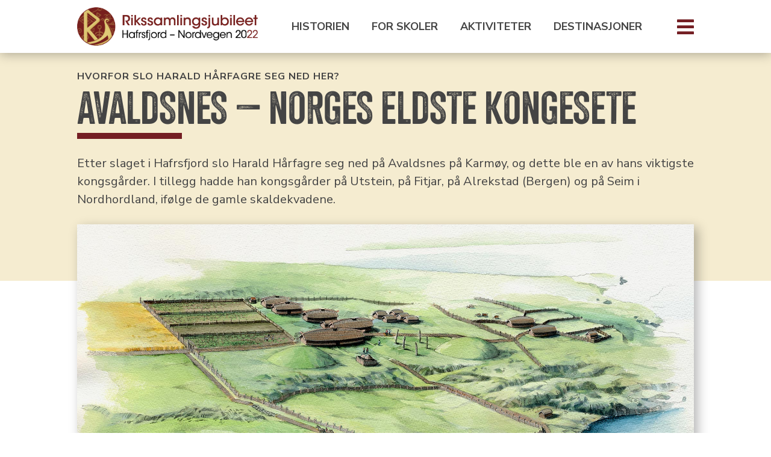

--- FILE ---
content_type: text/css
request_url: https://rikssamlingsjubileet.no/wp-content/themes/Divi-child/webfonts/Chairdrobe_Grunge/Chairdrobe_Grunge.css?ver=4.27.4
body_size: 242
content:
/**
 * @license
 * MyFonts Webfont Build ID 4097420, 2021-06-03T02:07:39-0400
 * 
 * The fonts listed in this notice are subject to the End User License
 * Agreement(s) entered into by the website owner. All other parties are 
 * explicitly restricted from using the Licensed Webfonts(s).
 * 
 * You may obtain a valid license at the URLs below.
 * 
 * Webfont: ChairdrobeGrunge-Regular by WRKSTT Graphicstudio
 * URL: https://www.myfonts.com/fonts/wrkstt-graphicstudio/chairdrobe/grunge-regular/
 * 
 * Webfont: ChairdrobeGrunge-Bold by WRKSTT Graphicstudio
 * URL: https://www.myfonts.com/fonts/wrkstt-graphicstudio/chairdrobe/grunge-bold/
 * 
 * 
 * 
 * © 2021 MyFonts Inc
*/


/* @import must be at top of file, otherwise CSS will not work */
@import url("//hello.myfonts.net/count/3e858c");
  
@font-face {
  font-family: "ChairdrobeGrunge-Regular";
  src: url('webFonts/ChairdrobeGrungeRegular/font.woff2') format('woff2'), url('webFonts/ChairdrobeGrungeRegular/font.woff') format('woff');
}
@font-face {
  font-family: "ChairdrobeGrunge-Bold";
  src: url('webFonts/ChairdrobeGrungeBold/font.woff2') format('woff2'), url('webFonts/ChairdrobeGrungeBold/font.woff') format('woff');
}



--- FILE ---
content_type: text/css
request_url: https://rikssamlingsjubileet.no/wp-content/themes/Divi-child/webfonts/Chairdrobe_Grunge_Italic/Chairdrobe_Grunge_Italic.css?ver=4.27.4
body_size: 271
content:
/**
 * @license
 * MyFonts Webfont Build ID 4097424, 2021-06-03T02:09:45-0400
 * 
 * The fonts listed in this notice are subject to the End User License
 * Agreement(s) entered into by the website owner. All other parties are 
 * explicitly restricted from using the Licensed Webfonts(s).
 * 
 * You may obtain a valid license at the URLs below.
 * 
 * Webfont: ChairdrobeGrunge-RegularItalic by WRKSTT Graphicstudio
 * URL: https://www.myfonts.com/fonts/wrkstt-graphicstudio/chairdrobe/grunge-regular-italic/
 * 
 * Webfont: ChairdrobeGrunge-BoldItalic by WRKSTT Graphicstudio
 * URL: https://www.myfonts.com/fonts/wrkstt-graphicstudio/chairdrobe/grunge-bold-italic/
 * 
 * 
 * 
 * © 2021 MyFonts Inc
*/


/* @import must be at top of file, otherwise CSS will not work */
@import url("//hello.myfonts.net/count/3e8590");
  
@font-face {
  font-family: "ChairdrobeGrunge-RegularItalic";
  src: url('webFonts/ChairdrobeGrungeRegularItalic/font.woff2') format('woff2'), url('webFonts/ChairdrobeGrungeRegularItalic/font.woff') format('woff');
}
@font-face {
  font-family: "ChairdrobeGrunge-BoldItalic";
  src: url('webFonts/ChairdrobeGrungeBoldItalic/font.woff2') format('woff2'), url('webFonts/ChairdrobeGrungeBoldItalic/font.woff') format('woff');
}



--- FILE ---
content_type: text/css
request_url: https://rikssamlingsjubileet.no/wp-content/themes/Divi-child/style.css?ver=4.27.4
body_size: 5728
content:
/*
 Theme Name:   Divi Child
 Theme URI:    http://example.com/divi-child/
 Description:  Divi Child Theme
 Author:       Hilmar I. Loeland
 Author URI:   https://opal-digital.no
 Template:     Divi
 Version: 	   1.0.21
 Tags:         responsive-layout, accessibility-ready
 Text Domain:  divi-child
*/


/*****/

html {
	width: 100%;
    height: 100%;
	/*font-size: 62.5%;*/
}
body {
	font-family: "Nunito Sans", "Roboto", 'Helvetica Neue', Helvetica, Verdana, Arial, sans-serif; 
	font-style: normal;
	font-weight: 400;
	font-size: 100%;
	line-height:1.4;
	color: #444444;
	/*-moz-osx-font-smoothing: auto;
	-webkit-font-smoothing: subpixel-antialiased;*/
}

a.et_pb_button {
	text-decoration: none !important;
}

span.stikktittel {
	font-family: "Nunito Sans", Helvetica, Verdana, Arial, sans-serif;
    font-style: normal;
    font-weight: 700;
	color: #444444;
	margin-bottom: 0;
    position: relative;
	line-height:1;
	letter-spacing: 1px;
	padding-bottom: 10px;
	text-transform: uppercase;
	display: block;
}

h2.mellomtittel {
	line-height:1.4;
	font-weight: 900;
	font-family: "Nunito Sans", Helvetica, Verdana, Arial, sans-serif;
    font-style: normal;
	color: #444444;
	margin-bottom: 0;
    position: relative;
	padding-bottom: 0px;
	text-transform: none !important;

}



.od-top-section, .od-blurb-container {
	background-color: #f5ecd0;
}

.sp-lcpro-id-226756 img {
	width: 100%;
	max-width: 168px !important;
}
/*body, body.et_cover_background*/
#et-main-area, .od-top-section {
background-size: auto !important;
background-position: calc(50% - 890px) calc(0% - 0px);
/*background-position: top left !important;*/
background-repeat: repeat-y !important;
background-blend-mode: multiply !important;
background-image: url(https://rikssamlingsjubileet.no/wp-content/uploads/the-pattern-vector-true.png);
  
}

.od-blurb-container {
background-size: auto !important;
background-position: calc(50% - 890px) calc(0% - 0px);
/*background-position: top left !important;*/
background-repeat: repeat-y !important;
background-blend-mode: multiply !important;
background-image: url(https://rikssamlingsjubileet.no/wp-content/uploads/the-pattern-vector-true.png);
  
}

.od-blurb-container.front {
	background-color: #741e23;
background-size: auto !important;
background-position: calc(50% - 890px) calc(0% - 0px);
/*background-position: top left !important;*/
background-repeat: repeat-y !important;
background-blend-mode: multiply !important;
background-image: url(https://rikssamlingsjubileet.no/wp-content/uploads/the-pattern-vector-true.png);
  
}
.od-blurb-container.front h3, .od-blurb-container.front h2 {
	font-size: 2.5rem !important;
	/*{O}*/
	
}

h1 {
	font-family: "ChairdrobeGrunge-Bold", Helvetica, Verdana, Arial, sans-serif;
	font-style: normal;
	font-weight: normal;
	color: #444444;
	text-transform: uppercase;
	padding-bottom: 10px;
	position: relative;
	margin-bottom: 10px;
  -moz-font-feature-settings:    "kern" 1; 
  -ms-font-feature-settings:     "kern" 1; 
  -o-font-feature-settings:      "kern" 1; 
  -webkit-font-feature-settings: "kern" 1; 
  font-feature-settings:         "kern" 1;
  font-kerning: normal;
}
h1.article {
   	padding-bottom: 20px;
	margin-bottom: 26px;
}
h1.article:after {
    border-bottom: 10px solid #741e23;
    bottom: 0;
    content: "";
    height: 10px;
    left: 0px;
    position: absolute;
    width: 17%;
	min-width: 90px;
}
h2 {
	font-family: "ChairdrobeGrunge-Bold", Helvetica, Verdana, Arial, sans-serif;
	font-style: normal;
	font-weight: normal;
	color: #444444;
	text-transform: uppercase;
	padding-bottom: 10px;
	position: relative;
	margin-bottom: 10px;
  -moz-font-feature-settings:    "kern" 1; 
  -ms-font-feature-settings:     "kern" 1; 
  -o-font-feature-settings:      "kern" 1; 
  -webkit-font-feature-settings: "kern" 1; 
  font-feature-settings:         "kern" 1;
  font-kerning: normal;
}
h2.article {
   	padding-bottom: 20px;
	margin-bottom: 26px;
}
h2.article:after {
    border-bottom: 9px solid #741e23;
    bottom: 0;
    content: "";
    height: 10px;
    left: 0px;
    position: absolute;
    width: 17%;
	min-width: 90px;
}
h3 {
    font-family: "ChairdrobeGrunge-Bold", Helvetica, Verdana, Arial, sans-serif;
	font-style: normal;
	font-weight: normal;
	color: #444444;
	text-transform: uppercase;
	padding-bottom: 20px;
	position: relative;
	margin-bottom: 0px;
  -moz-font-feature-settings:    "kern" 1; 
  -ms-font-feature-settings:     "kern" 1; 
  -o-font-feature-settings:      "kern" 1; 
  -webkit-font-feature-settings: "kern" 1; 
  font-feature-settings:         "kern" 1;
  font-kerning: normal;
}
h3.article {
   	padding-bottom: 20px;
	margin-bottom: 16px;
	line-height: 0.9;
}
h3.article:after {
    border-bottom: 8px solid #741e23;
    bottom: 0;
    content: "";
    height: 6px;
    left: 0px;
    position: absolute;
    width: 17%;
	min-width: 90px;
}


h4 {
	font-family: "Nunito Sans", Helvetica, Verdana, Arial, sans-serif;
    font-style: normal;
    font-weight: 900;
	color: #444444;
	margin-bottom: 0;
    position: relative;
	line-height:1.5;
	padding-bottom: 0px;
}
h4.mellomtittel {
	line-height:1.4;
	font-weight: 900;
}

h5 {
	font-family: "Nunito Sans", Helvetica, Verdana, Arial, sans-serif;
    font-style: normal;
    font-weight: 900;
	color: #444444;
	margin-bottom: 0;
    position: relative;
	line-height:1.5;
	padding-bottom: 0px;
}
h6 {
	font-family: "Nunito Sans", Helvetica, Verdana, Arial, sans-serif;
    font-style: normal;
    font-weight: 700;
	color: #444444;
	margin-bottom: 0;
    position: relative;
	line-height:1.5;
	padding-bottom: 0px;
}
h6.stikk {
	font-style: normal;
	font-weight: 700;
	line-height: 1;
	letter-spacing: 1px;
	color: #444444;
	padding-bottom: 0px;
	text-transform: uppercase;
}
p {
	line-height:1.5;
}
p.intro {
	line-height:1.5;
}
p.sitat {
	line-height:1.5;
	font-style: italic;
	padding-bottom: 30px !important;
}
p.billedtekst {
	font-style: italic;
}
p.sitat:after {
    border-bottom: 9px solid #741e23;
    bottom: 0;
    content: "";
    height: 10px;
    left: 4px;
    position: absolute;
    width: 17%;
	min-width: 90px;

}
p.ingress {
	line-height:1.4;
	font-weight: 900;
}
h4.mellomtittel {
	line-height:1.4;
	font-weight: 900;
}
ul li {
	
}

.make-uppercase, .uppercase {
	text-transform: uppercase;
}
.fa-light {
  font-family: 'Font Awesome 5 Pro';
  font-style: normal;
  font-weight: 300;
}
.fa-normal {
  font-family: 'Font Awesome 5 Pro';
  font-style: normal;
  font-weight: 400;
}
.fa-light {
  font-family: 'Font Awesome 5 Pro';
  font-style: normal;
  font-weight: 300;
}
.fa-light {
  font-family: 'Font Awesome 5 Pro';
  font-style: normal;
  font-weight: 300;
}

.pre-text {
	font-size: 0.85rem !important;
    font-style: normal;
    font-weight: 700;
    line-height: 1;
    letter-spacing: 0px;
    color: #444444;
	padding-top: 6px;
    padding-bottom: 6px;
	text-align: center;
    text-transform: uppercase;
	background-color: #F5ECD0 !important;
	border-bottom: 1px solid #ffffff;
}


/***** HIDING CLASSES *****/
.no-pad, .no-phone {
}

.no-desktop {
	display:none !important;
}


/********************* BREAKS AND VISIBILITY *******************/

.desktop-br {
    clear: both;
    content: " ";
    display: block;
    font-size: 0;
    height: 0;
    visibility: hidden;
}
.tablet-br {
    content: " ";
    display: none;
	font-size: 0;
    height: 0;
    visibility: hidden;
}
.mobile-br {
    content: " ";
    display: none;
	font-size: 0;
    height: 0;
    visibility: hidden;
}
@media only screen and (max-width: 768px) {

.desktop-br {
 	display: none;
}
.tablet-br {
 	display: block;
}	
.mobile-br {
 	display: none;
}
}
@media only screen and (max-width: 480px) {

.desktop-br {
 	display: none;
}
.tablet-br {
 	display: none;
}	
.mobile-br {
 	display: block;
}
}
/***************/


/*** LOGO SLIDERS ****/
/*#sp-logo-carousel-pro60c83da8a6492*/

.od-sponsors .sp-lcp-item-border, .od-kommuner .sp-lcp-item-border  {
    -webkit-box-shadow: 0 2px 18px 0 rgba(0,0,0,0.3) !important;
    -moz-box-shadow: 0 2px 18px 0 rgba(0,0,0,0.3) !important;
    box-shadow: 0 2px 18px 0 rgba(0,0,0,0.3) !important;
    margin-top: 6px;
    margin-bottom: 6px;
}
  .od-sponsors .slick-track,  .od-kommuner .slick-track, .od-sponsors .sp-logo-carousel-pro-area {
    padding-top: 20px;
    padding-bottom: 20px;
  } 

.od-kommuner.od-mobile .slick-track, .od-sponsors.od-mobile .slick-track, .od-sponsors.od-mobile .sp-logo-carousel-pro-area {
    padding-top: 0px;
    padding-bottom: 0px;
  } 

.od-kommuner.od-mobile .slick-list, .od-sponsors.od-mobile .slick-list {
	padding-left: 20px;
	padding-right: 20px;
  } 

  .od-sponsors .bx-wrapper {
    max-width: 100% !important;
  }



.sp-lcpro-id-226854 {
	
}
.sp-lcpro-id-226756, .sp-lcpro-id-226928 {
	background-color: #F5ECD0 !important;
/*	width: 40% !important;
	max-width: 280px;*/
}

.sp-lcpro-id-226854 .sp-logo-carousel-pro-area {
	background-color: #F5ECD0 !important;
}
.sp-lcpro-id-226854, .sp-lcpro-id-226928 {
    margin-left: 15px;
    margin-right: -160px;
    width: 280px;
    float: right;
}
.sp-lcpro-id-226756 {
    margin-left: -160px;
    margin-right: 20px;
    width: 280px;
    float: left;
}
.sp-lcpro-id-226854 .sp-lcp-item-border, .sp-lcpro-id-226756 .sp-lcp-item-border, .sp-lcpro-id-226928 .sp-lcp-item-border  {
    -webkit-box-shadow: 0 2px 18px 0 rgba(0,0,0,0.3) !important;
    -moz-box-shadow: 0 2px 18px 0 rgba(0,0,0,0.3) !important;
    box-shadow: 0 2px 18px 0 rgba(0,0,0,0.3) !important;
    margin-top: 6px;
    margin-bottom: 6px;
}

.sp-lcpro-id-226854 .slick-slide, .sp-lcpro-id-226756 .slick-slide, .sp-lcpro-id-226928 .slick-slide {
	width: 100% !important;
	padding: 0 16px;
}


/************************/

.main-img.et_pb_image, .sub-img.et_pb_image, .bs.et_pb_image {
	margin-bottom: 10px !important;
}
.sub-img .et_pb_image_wrap, .main-img .et_pb_image_wrap, .bs .et_pb_image_wrap {
	    box-shadow: 6px 6px 18px 0px rgba(0,0,0,0.3);
}
.activity-container .et_pb_column {
	padding: 0px; /*30*/
	border-radius: 3px;
	border: 1px solid #dddddd;
	background-color: #ffffff;
	box-shadow: 6px 6px 18px 0px rgba(0,0,0,0.3);
}
.activity-container .et_pb_column .et_pb_module.et_pb_image, .activity-container .et_pb_column .et_pb_module.et_pb_image img {
	border-radius: 3px 3px 0px 0px;
}
.activity-container .et_pb_column .et_pb_module.et_pb_text {
	padding: 0px 40px 10px 40px;
	margin-bottom: 2.85% !important;
}
.activity-container .et_pb_column .et_pb_button_module_wrapper {
	padding: 0px 40px 40px 40px;
}

.flex-container {
	    display: flex;
    flex-direction: column;
    justify-content: center;

}
.logo .et_pb_image_wrap {
	padding: 20px;
	background-color: #ffffff;
}
.logo.et_pb_image {
	float: right;
	margin-top: -300px;
	margin-right: -260px;
	max-width: 424px;
	padding: 30px;
	
}

/**** blurbs *****/

/*
et_pb_blurb_content
	content: "\f00c";
	font-family: 'FontAwesome';
	color: #52B89E;*/


.od-blurb-container.front .et_pb_blurb .et_pb_blurb_content {
	height: 100%;
	padding-bottom: 50px;
	background-color: #ffffff;
	border-radius: 3px;
	box-shadow: 0px 0px 0px 0px rgba(0,0,0,0.3);
	
}
.od-blurb-container.front .et_pb_blurb .et_pb_blurb_content:after {
	content: "\0024";
	font-family: ETmodules !important;
	font-size: 40px;
	line-height: 1.1em;
	opacity: 1;
	position: absolute;
	text-transform: none;
	font-style: normal;
	font-weight: 400;
	text-shadow: none;
	right: 0;
	bottom: 0;
	
	color: #666666;
	height: 40px;
	width: 70px;
	
	padding-bottom: 0px;
	background-color: #F5ECD0 !important;
	border-radius: 0px 0px 3px 0px;
	
	
}

.od-blurb-container.front .et_pb_blurb:hover .et_pb_blurb_content:after {
	background-color: #d8c479 !important;
	color: #000000 !important;
	
	
}

.et_pb_blurb_content {
	max-width: 1000px !important;
}

.od-blurb-container.front .et_pb_blurb {
	height: 100%;
}
.od-blurb-container.front .et_pb_blurb .od-blurb-arrow {
}

.od-blurb-container .et_pb_blurb .et_pb_blurb_content {
	padding-bottom: 24px;
	background-color: #ffffff;
	border-radius: 3px;
	box-shadow: 6px 6px 18px 0px rgba(0,0,0,0.3);
	
}
.od-blurb-container .et_pb_blurb .et_pb_main_blurb_image {
    display: inline-block;
    margin-bottom: 10px;
    line-height: 0;
    max-width: 100%;
}

.od-blurb-container.front  .et_pb_column {
	padding-bottom: 0px;
	background-color: #ffffff;
	border-radius: 3px;
	box-shadow: 6px 6px 18px 0px rgba(0,0,0,0.3);
	
}


.od-blurb-container .et_pb_blurb .et_pb_blurb_container {
	padding-left: 20px;
	padding-right: 20px;
}
.od-blurb-container .et_pb_blurb .et_pb_blurb_description p {
	font-family: 'Nunito Sans', Helvetica, Arial, Lucida, sans-serif;
    line-height: 1.2em;
}
h4.et_pb_module_header {
	line-height: 1.2;
	padding-bottom: 8px;
}
/****************** HEADER AND MENU **************/

.od-header #left-col {
    width: auto;
	max-width: 300px;
}
.od-header #middle-col {
    width: auto;
}
.od-header #right-col {
    width: auto;
}
.od-header .et_pb_row.od-flex-row {
    display: flex;
    justify-content: space-between;
}
.od-header .et_pb_row_0_tb_header:before {
    content: '';
   /* background-image: url(https://brave.opal-digital.no/wp-content/uploads/highlight-logo.png);*/
    position: absolute;
    left: -90px;
    top: -30px;
    height:80px;
	width: 341px;
}

/*#menu-new-main-eng.et-menu li.lang-item*/
#menu-top-menu.et-menu li.lang-item, #menu-top-menu-en.et-menu li.lang-item {
	padding-top: 6px;
}
#menu-top-menu.et-menu li.lang-item img, #menu-top-menu-en.et-menu li.lang-item img {
	max-height: 18px;
}
#menu-top-menu.et-menu a, #menu-top-menu-en.et-menu a {
	font-weight: 700;
	color: #444444;
	text-transform: uppercase;
}
#menu-top-menu.et-menu a:hover, #menu-top-menu-en.et-menu a:hover {
	color: #444444;
}
#menu-top-menu.et-menu li, #menu-top-menu-en.et-menu li{
	border-right: 1px solid rgba(255,255,255,0.3);
	padding-top: 8px;
	padding-left: 18px;
	padding-right: 18px;
	margin-top: 0px;
}
.od-main-menu #menu-top-menu.et-menu li:first-child, .od-main-menu #menu-top-menu-en.et-menu li:first-child {
	padding-left: 0px;
}
.od-main-menu #menu-top-menu.et-menu li:last-child, .od-main-menu #menu-top-menu-en.et-menu li:last-child {
	padding-right: 0px;
}
#menu-top-menu.et-menu li:last-child, #menu-top-menu-en.et-menu li:last-child{
	border-right: 0px solid #ffffff;
}
/*.et_pb_fullwidth_header .et_pb_fullwidth_header_container.center .header-content {
    max-width: 1280px;
}*/
.od-lang {
	float: left;
	margin-right: 20px;
}
.od-lang ul {
	padding: 0 !important;
}
.od-lang ul li {
	padding-top: 2px;
	margin-bottom: 0 !important;
}
.od-lang .lang-item {
    list-style: none;
}
.od-lang ul li a {
	line-height: 1;
	font-weight: 700;
	color: #444444;
}
.od-lang li.lang-item img {
	max-height: 18px;
}
.od-burger-menu  {
	height: 30px;
	width: 30px;
	float: right;
}
.od-burger {
	float: right;
	line-height: 1;
}
.od-burger:before {
	color: #741e23;
    position: relative;
    top: 0;
    left: 0;
    font-size: 32px;
    content: "\f0c9";
    cursor: pointer;
    text-shadow: 0 0;
    font-variant: normal;
    -webkit-font-smoothing: antialiased;
    -moz-osx-font-smoothing: grayscale;
    line-height: 1;
    text-transform: none;
    speak: none;
}
.od-mega-menu a {
	color: #ffffff;
}
.od-mega-menu {
	color: #ffffff;
	top: -30px;
	position: fixed;
	padding-top: 97px;
	width: 100%;
	z-index: 998;
	opacity: 0;
	height: 0;
	overflow: hidden;
	
	-webkit-transition: opacity 0.5s ease-in-out,
		height 0.3s ease-in-out, top 0.3s ease-in-out;
    -moz-transition: opacity 0.5s ease-in-out,
		height 0.3s ease-in-out, top 0.3s ease-in-out;
    -o-transition: opacity 0.5s ease-in-out,
		height 0.3s ease-in-out, top 0.3s ease-in-out;
    transition: opacity 0.5s ease-in-out,
		height 0.3s ease-in-out, top 0.3s ease-in-out;	
}
.od-mega-menu.open {
	top: 0;
  	opacity: 1;
	/*height: 50vh;*/
	height: auto;
}

/*menues*/	
.od-tablet .et_pb_column_1_3 {
    width: 33%;
}
.od-mobile .et_pb_column {
 /*   width: 50% !important;*/
}

.et-menu li {
	font-size: 18px;
}




@media only screen and (max-width: 1024px) {

	
}

@media only screen and (min-width: 980px) {

	
}

@media only screen and (max-width: 768px) {
.no-pad {
	display: none !important;

}
.no-desktop {
	display:block !important;
}
.et_pb_section.et_pb_section_0.od-top-section {
	padding-top: 6% !important;
}	
.sp-lcpro-id-226854, .sp-lcpro-id-226928 {
    margin-left: 15px;
    margin-right: 0px;
    width: 280px;
    float: right;
}
.sp-lcpro-id-226756 {
    margin-left: 15px;
    margin-right: 0px;
    width: 280px;
    float: right;
}	
}

@media only screen and (max-width: 480px) {
.no-phone {
	display: none !important;
}	
.od-header #middle-col.et_pb_column {
    width: 0px !important;
}
.od-header #right-col.et_pb_column {
    width: auto !important;
}
.od-header #left-col {
    width: auto;
	max-width: 225px;
}
.activity-container .et_pb_column .et_pb_module.et_pb_text {
	padding: 0px 20px 5px 20px;
	margin-bottom: 2.85% !important;
}
.activity-container .et_pb_column .et_pb_button_module_wrapper {
	padding: 0px 20px 20px 20px;
}	
.activity-container .et_pb_column .et_pb_module.et_pb_image {
	margin-bottom: 10px !important;
}
.sp-lcpro-id-226854, .sp-lcpro-id-226928 {
    margin-left: 0px;
    margin-right: 0px;
    width: 280px;
		margin-bottom: 10px;
    float: none;
}
.sp-lcpro-id-226756 {
    margin-left: 0px;
    margin-right: 0px;
	margin-bottom: 10px;
    width: 280px;
    float: none;
}		
	
	
}



/************** FONT SIZE    *****************/

h6.stikk, span.stikktittel {
	font-size: 1.0rem !important;
}
p.sitat {
	font-size:1.5rem;
}
p.ingress {
	font-size:1.25rem;
}

h2.mellomtittel, h4.mellomtittel {
	font-size:1.25rem !important;
}

p.billedtekst {
	font-size: 1.0rem;
}

/*Standard font size*/
p, ul li {font-size: 1.125rem;}
p.intro {font-size: 1.375rem;}
p.sub1 {font-size: 1.5rem;}
p.sub2 {font-size: 1.75rem;}


/*min-width: 1400px*/
@media only screen and (min-width:87.5rem){
p.sub2 {font-size: calc(1.75rem + 0.25 * ((100vw - 87.5rem) / 12.5));}
}

/*min-width: 1371.428571px*/
@media only screen and (min-width:85.71428571rem){
p.sub1 {font-size: calc(1.5rem + 0.25 * ((100vw - 85.71428571rem) / 14.28571429));}
}

/*min-width: 1466.666667px*/
@media only screen and (min-width:91.66666667rem){
p.intro {font-size: calc(1.375rem + 0.125 * ((100vw - 91.66666667rem) / 8.333333333));}
}

/*min-width: 1600px*/
@media only screen and (min-width:100rem){
p, ul li {font-size: calc(1.125rem + 0 * ((100vw - 100rem) / 0));}
}

/*min-width: 1601px*/
@media only screen and (min-width:100.0625rem){
p, ul li {font-size: 1.125rem;}
p.intro {font-size: 1.5rem;}
p.sub1 {font-size: 1.75rem;}
p.sub2 {font-size: 2rem;}
}


/*Standard font size*/
.et_pb_column_1_3 h1, .et_pb_column_2_5 h1, .et_pb_column_1_4 h1, .et_pb_column_1_5 h1, .et_pb_column_1_6 h1, h1 {font-size: 2.4rem;}
.et_pb_column_1_3 h2, .et_pb_column_2_5 h2, .et_pb_column_1_4 h2, .et_pb_column_1_5 h2, .et_pb_column_1_6 h2, h2, h1.smaller-title {font-size: 2.133333333rem;}
.et_pb_column_1_3 h3, .et_pb_column_2_5 h3, .et_pb_column_1_4 h3, .et_pb_column_1_5 h3, .et_pb_column_1_6 h3, h3, h2.smaller-title {font-size: 1.896296296rem;}
.et_pb_column_1_3 h4, .et_pb_column_2_5 h4, .et_pb_column_1_4 h4, .et_pb_column_1_5 h4, .et_pb_column_1_6 h4, h4, h3.smaller-title {font-size: 1.685596708rem;}
.et_pb_column_1_3 h5, .et_pb_column_2_5 h5, .et_pb_column_1_4 h5, .et_pb_column_1_5 h5, .et_pb_column_1_6 h5, h5, h4.smaller-title {font-size: 1.498308185rem;}
.et_pb_column_1_3 h6, .et_pb_column_2_5 h6, .et_pb_column_1_4 h6, .et_pb_column_1_5 h6, .et_pb_column_1_6 h6, h6, h5.smaller-title {font-size: 1.331829498rem;}
/*Plus font size – step +10%*/
h1.plus5 {font-size: 3.6rem;}
h1.plus4 {font-size: 3.36rem;}
h1.plus3 {font-size: 3.12rem;}
h1.plus2 {font-size: 2.88rem;}
h1.plus1 {font-size: 2.64rem;}
/*Minus font size – step -5%*/
h1.minus1 {font-size: 2.28rem;}
h1.minus2 {font-size: 2.16rem;}
h1.minus3 {font-size: 2.04rem;}
h1.minus4 {font-size: 1.92rem;}
h1.minus5 {font-size: 1.8rem;}
/*Plus font size – step +10%*/
h2.plus5 {font-size: 3.2rem;}
h2.plus4 {font-size: 2.986666667rem;}
h2.plus3 {font-size: 2.773333333rem;}
h2.plus2 {font-size: 2.56rem;}
h2.plus1 {font-size: 2.346666667rem;}
/*Minus font size – step -5%*/
h2.minus1 {font-size: 2.026666667rem;}
h2.minus2 {font-size: 1.92rem;}
h2.minus3 {font-size: 1.813333333rem;}
h2.minus4 {font-size: 1.706666667rem;}
h2.minus5 {font-size: 1.6rem;}



/*min-width: 320px*/
@media only screen and (min-width:20rem){
p.intro {font-size: 1.125rem;}

/*Fallback font size*/
.et_pb_column_1_3 h1, .et_pb_column_2_5 h1, .et_pb_column_1_4 h1, .et_pb_column_1_5 h1, .et_pb_column_1_6 h1, h1 {font-size: 2.4rem;}
.et_pb_column_1_3 h2, .et_pb_column_2_5 h2, .et_pb_column_1_4 h2, .et_pb_column_1_5 h2, .et_pb_column_1_6 h2, h2 {font-size: 2.133333333rem;}
.et_pb_column_1_3 h3, .et_pb_column_2_5 h3, .et_pb_column_1_4 h3, .et_pb_column_1_5 h3, .et_pb_column_1_6 h3, h3, h2.smaller-title {font-size: 1.896296296rem;}
.et_pb_column_1_3 h4, .et_pb_column_2_5 h4, .et_pb_column_1_4 h4, .et_pb_column_1_5 h4, .et_pb_column_1_6 h4, h4, h3.smaller-title {font-size: 1.685596708rem;}
.et_pb_column_1_3 h5, .et_pb_column_2_5 h5, .et_pb_column_1_4 h5, .et_pb_column_1_5 h5, .et_pb_column_1_6 h5, h5, h4.smaller-title {font-size: 1.498308185rem;}
.et_pb_column_1_3 h6, .et_pb_column_2_5 h6, .et_pb_column_1_4 h6, .et_pb_column_1_5 h6, .et_pb_column_1_6 h6, h6, h5.smaller-title {font-size: 1.331829498rem;}
/*Standard font size*/
.et_pb_column_1_3 h1, .et_pb_column_2_5 h1, .et_pb_column_1_4 h1, .et_pb_column_1_5 h1, .et_pb_column_1_6 h1, h1  {font-size: calc(2.4rem + 1.2 * ((100vw - 20rem) / 10));}
.et_pb_column_1_3 h2, .et_pb_column_2_5 h2, .et_pb_column_1_4 h2, .et_pb_column_1_5 h2, .et_pb_column_1_6 h2, h2, h1.smaller-title {font-size: calc(2.133333333rem + 1.066666667 * ((100vw - 20rem) / 10));}
.et_pb_column_1_3 h3, .et_pb_column_2_5 h3, .et_pb_column_1_4 h3, .et_pb_column_1_5 h3, .et_pb_column_1_6 h3, h3, h2.smaller-title {font-size: calc(1.896296296rem + 0.948148148 * ((100vw - 20rem) / 10));}
.et_pb_column_1_3 h4, .et_pb_column_2_5 h4, .et_pb_column_1_4 h4, .et_pb_column_1_5 h4, .et_pb_column_1_6 h4, h4, h3.smaller-title {font-size: calc(1.685596708rem + 0.842798354 * ((100vw - 20rem) / 10));}
.et_pb_column_1_3 h5, .et_pb_column_2_5 h5, .et_pb_column_1_4 h5, .et_pb_column_1_5 h5, .et_pb_column_1_6 h5, h5, h4.smaller-title {font-size: calc(1.498308185rem + 0.749154092 * ((100vw - 20rem) / 10));}
.et_pb_column_1_3 h6, .et_pb_column_2_5 h6, .et_pb_column_1_4 h6, .et_pb_column_1_5 h6, .et_pb_column_1_6 h6, h6, h5.smaller-title {font-size: calc(1.331829498rem + 0.665914749 * ((100vw - 20rem) / 10));}
/*Plus font size – step +10%*/
h1.plus5 {font-size: calc(3.6rem + 1.8 * ((100vw - 20rem) / 10));}
h1.plus4 {font-size: calc(3.36rem + 1.68 * ((100vw - 20rem) / 10));}
h1.plus3 {font-size: calc(3.12rem + 1.56 * ((100vw - 20rem) / 10));}
h1.plus2 {font-size: calc(2.88rem + 1.44 * ((100vw - 20rem) / 10));}
h1.plus1 {font-size: calc(2.64rem + 1.32 * ((100vw - 20rem) / 10));}
/*Minus font size – step -5%*/
h1.minus1 {font-size: calc(2.28rem + 1.14 * ((100vw - 20rem) / 10));}
h1.minus2 {font-size: calc(2.16rem + 1.08 * ((100vw - 20rem) / 10));}
h1.minus3 {font-size: calc(2.04rem + 1.02 * ((100vw - 20rem) / 10));}
h1.minus4 {font-size: calc(1.92rem + 0.96 * ((100vw - 20rem) / 10));}
h1.minus5 {font-size: calc(1.8rem + 0.9 * ((100vw - 20rem) / 10));}
/*Plus font size – step +10%*/
h2.plus5 {font-size: calc(3.2rem + 1.6 * ((100vw - 20rem) / 10));}
h2.plus4 {font-size: calc(2.986666667rem + 1.493333333 * ((100vw - 20rem) / 10));}
h2.plus3 {font-size: calc(2.773333333rem + 1.386666667 * ((100vw - 20rem) / 10));}
h2.plus2 {font-size: calc(2.56rem + 1.28 * ((100vw - 20rem) / 10));}
h2.plus1 {font-size: calc(2.346666667rem + 1.173333333 * ((100vw - 20rem) / 10));}
/*Minus font size – step -5%*/
h2.minus1 {font-size: calc(2.026666667rem + 1.013333333 * ((100vw - 20rem) / 10));}
h2.minus2 {font-size: calc(1.92rem + 0.96 * ((100vw - 20rem) / 10));}
h2.minus3 {font-size: calc(1.813333333rem + 0.906666667 * ((100vw - 20rem) / 10));}
h2.minus4 {font-size: calc(1.706666667rem + 0.853333333 * ((100vw - 20rem) / 10));}
h2.minus5 {font-size: calc(1.6rem + 0.8 * ((100vw - 20rem) / 10));}
}



/*min-width: 481px*/
@media only screen and (min-width:30.0625rem){
p.intro {font-size: 1.25rem;}	
	
/*Fallback font size*/
.et_pb_column_1_3 h1, .et_pb_column_2_5 h1, .et_pb_column_1_4 h1, .et_pb_column_1_5 h1, .et_pb_column_1_6 h1, h1 {font-size: 1.984125rem;}
.et_pb_column_1_3 h2, .et_pb_column_2_5 h2, .et_pb_column_1_4 h2, .et_pb_column_1_5 h2, .et_pb_column_1_6 h2, h2, h1.smaller-title {font-size: 1.763666667rem;}
.et_pb_column_1_3 h3, .et_pb_column_2_5 h3, .et_pb_column_1_4 h3, .et_pb_column_1_5 h3, .et_pb_column_1_6 h3, h3, h2.smaller-title {font-size: 1.567703704rem;}
.et_pb_column_1_3 h4, .et_pb_column_2_5 h4, .et_pb_column_1_4 h4, .et_pb_column_1_5 h4, .et_pb_column_1_6 h4, h4, h3.smaller-title {font-size: 1.393514403rem;}
.et_pb_column_1_3 h5, .et_pb_column_2_5 h5, .et_pb_column_1_4 h5, .et_pb_column_1_5 h5, .et_pb_column_1_6 h5, h5, h4.smaller-title {font-size: 1.23867947rem;}
.et_pb_column_1_3 h6, .et_pb_column_2_5 h6, .et_pb_column_1_4 h6, .et_pb_column_1_5 h6, .et_pb_column_1_6 h6, h6, h5.smaller-title {font-size: 1.101048417rem;}
/*Standard font size*/
.et_pb_column_1_3 h1, .et_pb_column_2_5 h1, .et_pb_column_1_4 h1, .et_pb_column_1_5 h1, .et_pb_column_1_6 h1, h1  {font-size: calc(1.984125rem + 1.183875 * ((100vw - 30.0625rem) / 17.9375));}
.et_pb_column_1_3 h2, .et_pb_column_2_5 h2, .et_pb_column_1_4 h2, .et_pb_column_1_5 h2, .et_pb_column_1_6 h2, h2, h1.smaller-title {font-size: calc(1.763666667rem + 1.052333333 * ((100vw - 30.0625rem) / 17.9375));}
.et_pb_column_1_3 h3, .et_pb_column_2_5 h3, .et_pb_column_1_4 h3, .et_pb_column_1_5 h3, .et_pb_column_1_6 h3, h3, h2.smaller-title {font-size: calc(1.567703704rem + 0.935407407 * ((100vw - 30.0625rem) / 17.9375));}
.et_pb_column_1_3 h4, .et_pb_column_2_5 h4, .et_pb_column_1_4 h4, .et_pb_column_1_5 h4, .et_pb_column_1_6 h4, h4, h3.smaller-title {font-size: calc(1.393514403rem + 0.831473251 * ((100vw - 30.0625rem) / 17.9375));}
.et_pb_column_1_3 h5, .et_pb_column_2_5 h5, .et_pb_column_1_4 h5, .et_pb_column_1_5 h5, .et_pb_column_1_6 h5, h5, h4.smaller-title {font-size: calc(1.23867947rem + 0.739087334 * ((100vw - 30.0625rem) / 17.9375));}
.et_pb_column_1_3 h6, .et_pb_column_2_5 h6, .et_pb_column_1_4 h6, .et_pb_column_1_5 h6, .et_pb_column_1_6 h6, h6, h5.smaller-title {font-size: calc(1.101048417rem + 0.656966519 * ((100vw - 30.0625rem) / 17.9375));}
/*Plus font size – step +10%*/
h1.plus5 {font-size: calc(2.9761875rem + 1.7758125 * ((100vw - 30.0625rem) / 17.9375));}
h1.plus4 {font-size: calc(2.777775rem + 1.657425 * ((100vw - 30.0625rem) / 17.9375));}
h1.plus3 {font-size: calc(2.5793625rem + 1.5390375 * ((100vw - 30.0625rem) / 17.9375));}
h1.plus2 {font-size: calc(2.38095rem + 1.42065 * ((100vw - 30.0625rem) / 17.9375));}
h1.plus1 {font-size: calc(2.1825375rem + 1.3022625 * ((100vw - 30.0625rem) / 17.9375));}
/*Minus font size – step -5%*/
h1.minus1 {font-size: calc(1.88491875rem + 1.12468125 * ((100vw - 30.0625rem) / 17.9375));}
h1.minus2 {font-size: calc(1.7857125rem + 1.0654875 * ((100vw - 30.0625rem) / 17.9375));}
h1.minus3 {font-size: calc(1.68650625rem + 1.00629375 * ((100vw - 30.0625rem) / 17.9375));}
h1.minus4 {font-size: calc(1.5873rem + 0.9471 * ((100vw - 30.0625rem) / 17.9375));}
h1.minus5 {font-size: calc(1.48809375rem + 0.88790625 * ((100vw - 30.0625rem) / 17.9375));}
/*Plus font size – step +10%*/
h2.plus5 {font-size: calc(2.6455rem + 1.5785 * ((100vw - 30.0625rem) / 17.9375));}
h2.plus4 {font-size: calc(2.469133333rem + 1.473266667 * ((100vw - 30.0625rem) / 17.9375));}
h2.plus3 {font-size: calc(2.292766667rem + 1.368033333 * ((100vw - 30.0625rem) / 17.9375));}
h2.plus2 {font-size: calc(2.1164rem + 1.2628 * ((100vw - 30.0625rem) / 17.9375));}
h2.plus1 {font-size: calc(1.940033333rem + 1.157566667 * ((100vw - 30.0625rem) / 17.9375));}
/*Minus font size – step -5%*/
h2.minus1 {font-size: calc(1.675483333rem + 0.999716667 * ((100vw - 30.0625rem) / 17.9375));}
h2.minus2 {font-size: calc(1.5873rem + 0.9471 * ((100vw - 30.0625rem) / 17.9375));}
h2.minus3 {font-size: calc(1.499116667rem + 0.894483333 * ((100vw - 30.0625rem) / 17.9375));}
h2.minus4 {font-size: calc(1.410933333rem + 0.841866667 * ((100vw - 30.0625rem) / 17.9375));}
h2.minus5 {font-size: calc(1.32275rem + 0.78925 * ((100vw - 30.0625rem) / 17.9375));}
}



/*min-width: 769px*/
@media only screen and (min-width:48.0625rem){
/*Fallback font size*/
.et_pb_column_1_3 h1, .et_pb_column_2_5 h1, .et_pb_column_1_4 h1, .et_pb_column_1_5 h1, .et_pb_column_1_6 h1, h1 {font-size: 3.172125rem;}
.et_pb_column_1_3 h2, .et_pb_column_2_5 h2, .et_pb_column_1_4 h2, .et_pb_column_1_5 h2, .et_pb_column_1_6 h2, h2, h1.smaller-title {font-size: 2.6434375rem;}
.et_pb_column_1_3 h3, .et_pb_column_2_5 h3, .et_pb_column_1_4 h3, .et_pb_column_1_5 h3, .et_pb_column_1_6 h3, h3, h2.smaller-title {font-size: 2.202864583rem;}
.et_pb_column_1_3 h4, .et_pb_column_2_5 h4, .et_pb_column_1_4 h4, .et_pb_column_1_5 h4, .et_pb_column_1_6 h4, h4, h3.smaller-title {font-size: 1.835720486rem;}
.et_pb_column_1_3 h5, .et_pb_column_2_5 h5, .et_pb_column_1_4 h5, .et_pb_column_1_5 h5, .et_pb_column_1_6 h5, h5, h4.smaller-title {font-size: 1.529767072rem;}
.et_pb_column_1_3 h6, .et_pb_column_2_5 h6, .et_pb_column_1_4 h6, .et_pb_column_1_5 h6, .et_pb_column_1_6 h6, h6, h5.smaller-title {font-size: 1.274805893rem;}
/*Standard font size*/
.et_pb_column_1_3 h1, .et_pb_column_2_5 h1, .et_pb_column_1_4 h1, .et_pb_column_1_5 h1, .et_pb_column_1_6 h1, h1  {font-size: calc(3.172125rem + 1.051875 * ((100vw - 48.0625rem) / 15.9375));}
.et_pb_column_1_3 h2, .et_pb_column_2_5 h2, .et_pb_column_1_4 h2, .et_pb_column_1_5 h2, .et_pb_column_1_6 h2, h2, h1.smaller-title {font-size: calc(2.6434375rem + 0.8765625 * ((100vw - 48.0625rem) / 15.9375));}
.et_pb_column_1_3 h3, .et_pb_column_2_5 h3, .et_pb_column_1_4 h3, .et_pb_column_1_5 h3, .et_pb_column_1_6 h3, h3, h2.smaller-title {font-size: calc(2.202864583rem + 0.73046875 * ((100vw - 48.0625rem) / 15.9375));}
.et_pb_column_1_3 h4, .et_pb_column_2_5 h4, .et_pb_column_1_4 h4, .et_pb_column_1_5 h4, .et_pb_column_1_6 h4, h4, h3.smaller-title {font-size: calc(1.835720486rem + 0.608723958 * ((100vw - 48.0625rem) / 15.9375));}
.et_pb_column_1_3 h5, .et_pb_column_2_5 h5, .et_pb_column_1_4 h5, .et_pb_column_1_5 h5, .et_pb_column_1_6 h5, h5, h4.smaller-title {font-size: calc(1.529767072rem + 0.507269965 * ((100vw - 48.0625rem) / 15.9375));}
.et_pb_column_1_3 h6, .et_pb_column_2_5 h6, .et_pb_column_1_4 h6, .et_pb_column_1_5 h6, .et_pb_column_1_6 h6, h6, h5.smaller-title {font-size: calc(1.274805893rem + 0.422724971 * ((100vw - 48.0625rem) / 15.9375));}
/*Plus font size – step +10%*/
h1.plus5 {font-size: calc(4.7581875rem + 1.5778125 * ((100vw - 48.0625rem) / 15.9375));}
h1.plus4 {font-size: calc(4.440975rem + 1.472625 * ((100vw - 48.0625rem) / 15.9375));}
h1.plus3 {font-size: calc(4.1237625rem + 1.3674375 * ((100vw - 48.0625rem) / 15.9375));}
h1.plus2 {font-size: calc(3.80655rem + 1.26225 * ((100vw - 48.0625rem) / 15.9375));}
h1.plus1 {font-size: calc(3.4893375rem + 1.1570625 * ((100vw - 48.0625rem) / 15.9375));}
/*Minus font size – step -5%*/
h1.minus1 {font-size: calc(3.01351875rem + 0.99928125 * ((100vw - 48.0625rem) / 15.9375));}
h1.minus2 {font-size: calc(2.8549125rem + 0.9466875 * ((100vw - 48.0625rem) / 15.9375));}
h1.minus3 {font-size: calc(2.69630625rem + 0.89409375 * ((100vw - 48.0625rem) / 15.9375));}
h1.minus4 {font-size: calc(2.5377rem + 0.8415 * ((100vw - 48.0625rem) / 15.9375));}
h1.minus5 {font-size: calc(2.37909375rem + 0.78890625 * ((100vw - 48.0625rem) / 15.9375));}
/*Plus font size – step +10%*/
h2.plus5 {font-size: calc(3.96515625rem + 1.31484375 * ((100vw - 48.0625rem) / 15.9375));}
h2.plus4 {font-size: calc(3.7008125rem + 1.2271875 * ((100vw - 48.0625rem) / 15.9375));}
h2.plus3 {font-size: calc(3.43646875rem + 1.13953125 * ((100vw - 48.0625rem) / 15.9375));}
h2.plus2 {font-size: calc(3.172125rem + 1.051875 * ((100vw - 48.0625rem) / 15.9375));}
h2.plus1 {font-size: calc(2.90778125rem + 0.96421875 * ((100vw - 48.0625rem) / 15.9375));}
/*Minus font size – step -5%*/
h2.minus1 {font-size: calc(2.511265625rem + 0.832734375 * ((100vw - 48.0625rem) / 15.9375));}
h2.minus2 {font-size: calc(2.37909375rem + 0.78890625 * ((100vw - 48.0625rem) / 15.9375));}
h2.minus3 {font-size: calc(2.246921875rem + 0.745078125 * ((100vw - 48.0625rem) / 15.9375));}
h2.minus4 {font-size: calc(2.11475rem + 0.70125 * ((100vw - 48.0625rem) / 15.9375));}
h2.minus5 {font-size: calc(1.982578125rem + 0.657421875 * ((100vw - 48.0625rem) / 15.9375));}
}



/*min-width: 1025px*/
@media only screen and (min-width:64.0625rem){
/*Fallback font size*/
.et_pb_column_1_3 h1, .et_pb_column_2_5 h1, .et_pb_column_1_4 h1, .et_pb_column_1_5 h1, .et_pb_column_1_6 h1, h1 {font-size: 3.84375rem;}
.et_pb_column_1_3 h2, .et_pb_column_2_5 h2, .et_pb_column_1_4 h2, .et_pb_column_1_5 h2, .et_pb_column_1_6 h2, h2, h1.smaller-title {font-size: 3.075rem;}
.et_pb_column_1_3 h3, .et_pb_column_2_5 h3, .et_pb_column_1_4 h3, .et_pb_column_1_5 h3, .et_pb_column_1_6 h3, h3, h2.smaller-title {font-size: 2.46rem;}
.et_pb_column_1_3 h4, .et_pb_column_2_5 h4, .et_pb_column_1_4 h4, .et_pb_column_1_5 h4, .et_pb_column_1_6 h4, h4, h3.smaller-title {font-size: 1.968rem;}
.et_pb_column_1_3 h5, .et_pb_column_2_5 h5, .et_pb_column_1_4 h5, .et_pb_column_1_5 h5, .et_pb_column_1_6 h5, h5, h4.smaller-title {font-size: 1.5744rem;}
.et_pb_column_1_3 h6, .et_pb_column_2_5 h6, .et_pb_column_1_4 h6, .et_pb_column_1_5 h6, .et_pb_column_1_6 h6, h6, h5.smaller-title {font-size: 1.25952rem;}
/*Standard font size*/
.et_pb_column_1_3 h1, .et_pb_column_2_5 h1, .et_pb_column_1_4 h1, .et_pb_column_1_5 h1, .et_pb_column_1_6 h1, h1 {font-size: calc(3.84375rem + 2.15625 * ((100vw - 64.0625rem) / 35.9375));}
.et_pb_column_1_3 h2, .et_pb_column_2_5 h2, .et_pb_column_1_4 h2, .et_pb_column_1_5 h2, .et_pb_column_1_6 h2, h2, h1.smaller-title {font-size: calc(3.075rem + 1.725 * ((100vw - 64.0625rem) / 35.9375));}
.et_pb_column_1_3 h3, .et_pb_column_2_5 h3, .et_pb_column_1_4 h3, .et_pb_column_1_5 h3, .et_pb_column_1_6 h3, h3, h2.smaller-title {font-size: calc(2.46rem + 1.38 * ((100vw - 64.0625rem) / 35.9375));}
.et_pb_column_1_3 h4, .et_pb_column_2_5 h4, .et_pb_column_1_4 h4, .et_pb_column_1_5 h4, .et_pb_column_1_6 h4, h4, h3.smaller-title {font-size: calc(1.968rem + 1.104 * ((100vw - 64.0625rem) / 35.9375));}
.et_pb_column_1_3 h5, .et_pb_column_2_5 h5, .et_pb_column_1_4 h5, .et_pb_column_1_5 h5, .et_pb_column_1_6 h5, h5, h4.smaller-title {font-size: calc(1.5744rem + 0.8832 * ((100vw - 64.0625rem) / 35.9375));}
.et_pb_column_1_3 h6, .et_pb_column_2_5 h6, .et_pb_column_1_4 h6, .et_pb_column_1_5 h6, .et_pb_column_1_6 h6, h6, h5.smaller-title {font-size: calc(1.25952rem + 0.70656 * ((100vw - 64.0625rem) / 35.9375));}
/*Plus font size – step +10%*/
h1.plus5 {font-size: calc(5.765625rem + 3.234375 * ((100vw - 64.0625rem) / 35.9375));}
h1.plus4 {font-size: calc(5.38125rem + 3.01875 * ((100vw - 64.0625rem) / 35.9375));}
h1.plus3 {font-size: calc(4.996875rem + 2.803125 * ((100vw - 64.0625rem) / 35.9375));}
h1.plus2 {font-size: calc(4.6125rem + 2.5875 * ((100vw - 64.0625rem) / 35.9375));}
h1.plus1 {font-size: calc(4.228125rem + 2.371875 * ((100vw - 64.0625rem) / 35.9375));}
/*Minus font size – step -5%*/
h1.minus1 {font-size: calc(3.6515625rem + 2.0484375 * ((100vw - 64.0625rem) / 35.9375));}
h1.minus2 {font-size: calc(3.459375rem + 1.940625 * ((100vw - 64.0625rem) / 35.9375));}
h1.minus3 {font-size: calc(3.2671875rem + 1.8328125 * ((100vw - 64.0625rem) / 35.9375));}
h1.minus4 {font-size: calc(3.075rem + 1.725 * ((100vw - 64.0625rem) / 35.9375));}
h1.minus5 {font-size: calc(2.8828125rem + 1.6171875 * ((100vw - 64.0625rem) / 35.9375));}
/*Plus font size – step +10%*/
h2.plus5 {font-size: calc(4.6125rem + 2.5875 * ((100vw - 64.0625rem) / 35.9375));}
h2.plus4 {font-size: calc(4.305rem + 2.415 * ((100vw - 64.0625rem) / 35.9375));}
h2.plus3 {font-size: calc(3.9975rem + 2.2425 * ((100vw - 64.0625rem) / 35.9375));}
h2.plus2 {font-size: calc(3.69rem + 2.07 * ((100vw - 64.0625rem) / 35.9375));}
h2.plus1 {font-size: calc(3.3825rem + 1.8975 * ((100vw - 64.0625rem) / 35.9375));}
/*Minus font size – step -5%*/
h2.minus1 {font-size: calc(2.92125rem + 1.63875 * ((100vw - 64.0625rem) / 35.9375));}
h2.minus2 {font-size: calc(2.7675rem + 1.5525 * ((100vw - 64.0625rem) / 35.9375));}
h2.minus3 {font-size: calc(2.61375rem + 1.46625 * ((100vw - 64.0625rem) / 35.9375));}
h2.minus4 {font-size: calc(2.46rem + 1.38 * ((100vw - 64.0625rem) / 35.9375));}
h2.minus5 {font-size: calc(2.30625rem + 1.29375 * ((100vw - 64.0625rem) / 35.9375));}
}



/*min-width: 1601px*/
@media only screen and (min-width:100.0625rem){

/*Standard font size*/
.et_pb_column_1_3 h1, .et_pb_column_2_5 h1, .et_pb_column_1_4 h1, .et_pb_column_1_5 h1, .et_pb_column_1_6 h1, h1 {font-size: 6rem;}
.et_pb_column_1_3 h2, .et_pb_column_2_5 h2, .et_pb_column_1_4 h2, .et_pb_column_1_5 h2, .et_pb_column_1_6 h2, h2, h1.smaller-title {font-size: 4.8rem;}
.et_pb_column_1_3 h3, .et_pb_column_2_5 h3, .et_pb_column_1_4 h3, .et_pb_column_1_5 h3, .et_pb_column_1_6 h3, h3, h2.smaller-title {font-size: 3.84rem;}
.et_pb_column_1_3 h4, .et_pb_column_2_5 h4, .et_pb_column_1_4 h4, .et_pb_column_1_5 h4, .et_pb_column_1_6 h4, h4, h3.smaller-title {font-size: 3.072rem;}
.et_pb_column_1_3 h5, .et_pb_column_2_5 h5, .et_pb_column_1_4 h5, .et_pb_column_1_5 h5, .et_pb_column_1_6 h5, h5, h4.smaller-title {font-size: 2.4576rem;}
.et_pb_column_1_3 h6, .et_pb_column_2_5 h6, .et_pb_column_1_4 h6, .et_pb_column_1_5 h6, .et_pb_column_1_6 h6, h6, h5.smaller-title {font-size: 1.96608rem;}
/*Plus font size – step +10%*/
h1.plus5 {font-size: 9rem;}
h1.plus4 {font-size: 8.4rem;}
h1.plus3 {font-size: 7.8rem;}
h1.plus2 {font-size: 7.2rem;}
h1.plus1 {font-size: 6.6rem;}
/*Minus font size – step -5%*/
h1.minus1 {font-size: 5.7rem;}
h1.minus2 {font-size: 5.4rem;}
h1.minus3 {font-size: 5.1rem;}
h1.minus4 {font-size: 4.8rem;}
h1.minus5 {font-size: 4.5rem;}
/*Plus font size – step +10%*/
h2.plus5 {font-size: 7.2rem;}
h2.plus4 {font-size: 6.72rem;}
h2.plus3 {font-size: 6.24rem;}
h2.plus2 {font-size: 5.76rem;}
h2.plus1 {font-size: 5.28rem;}
/*Minus font size – step -5%*/
h2.minus1 {font-size: 4.56rem;}
h2.minus2 {font-size: 4.32rem;}
h2.minus3 {font-size: 4.08rem;}
h2.minus4 {font-size: 3.84rem;}
h2.minus5 {font-size: 3.6rem;}
}




--- FILE ---
content_type: text/css
request_url: https://rikssamlingsjubileet.no/wp-content/themes/Divi-child/ultimate-override.css
body_size: 643
content:
@charset "UTF-8";
/* CSS Document */
.dwd-map-content h3 {
	font-family: 'Nunito Sans', Helvetica, Arial, Lucida, sans-serif;
	text-transform: none;
	font-weight: 700;
	padding-bottom: 10px;
	margin-bottom: 0px;
	
}
.dwd-map-content .infowindow p {
	font-family: 'Nunito Sans', Helvetica, Arial, Lucida, sans-serif;
    font-size: 0.875rem;;
    line-height: 1.2em;
}
.dwd-map-pin-social {
	padding-top: 20px;
}
.dwd-infowindow .dwd-map-container {
    padding: 15px 30px 30px 30px;
}
a.dwd-map-pin-website {
	    font-size: 0.875rem;
    font-weight: 500;
    padding: .15em 0.5em;
    line-height: 1.3em !important;

    background-size: cover;
    background-position: 50%;
    background-repeat: no-repeat;
    border: 0px solid;
    border-radius: 3px;
    -webkit-transition-duration: .2s;
    transition-duration: .2s;
    -webkit-transition-property: all !important;
    transition-property: all !important;
	color: #FFFFFF !important;
    border-width: 0px !important;
    background-color: #741E23;
}

a.dwd-map-pin-website:after {
	    transition: all 300ms ease 0ms;
        transition-property: all;
	
font-family: ETmodules !important;
	    font-size: 1.0rem;
    line-height: 1em;
    content: "\35";
    opacity: 0;
    position: absolute;
    margin-left: -1em;
    -webkit-transition: all .2s;

    text-transform: none;
    -webkit-font-feature-settings: "kern" off;
    font-feature-settings: "kern" off;
    font-variant: none;
    font-style: normal;
    font-weight: 400;
    text-shadow: none;
}
a.dwd-map-pin-website:hover {
    border: 2px solid transparent;
        border-top-width: 2px;
        border-right-width: 2px;
        border-bottom-width: 2px;
        border-left-width: 2px;
    padding: .3em 2em .3em .7em;
}
a.dwd-map-pin-website:hover:after {
    opacity: 1;
    margin-left: 0;
}
/* od-button*/
a.od-button {
	font-size: 1.125rem;
    font-weight: 500;
    padding: 0.6em 1.0em;
    line-height: 1.3em !important;

    background-size: cover;
    background-position: 50%;
    background-repeat: no-repeat;
    border: 0px solid;
    border-radius: 3px;
    -webkit-transition-duration: .2s;
    transition-duration: .2s;
    -webkit-transition-property: all !important;
    transition-property: all !important;
	color: #FFFFFF !important;
    border-width: 0px !important;
    background-color: #741E23;
}

a.od-button:after {
	transition: all 300ms ease 0ms;
    transition-property: all;
	font-family: ETmodules !important;
	font-size: 2.0rem;
    line-height: 0.8em;
    content: "\35";
    opacity: 0;
    position: absolute;
    margin-left: -1em;
    -webkit-transition: all .2s;
    text-transform: none;
    -webkit-font-feature-settings: "kern" off;
    font-feature-settings: "kern" off;
    font-variant: none;
    font-style: normal;
    font-weight: 400;
    text-shadow: none;
}
a.od-button:hover {
    border: 0px solid transparent;
 /*	padding: 0.6em 1.0em;*/
	padding: .6em 2em .6em .7em;
}
a.od-button:hover:after {
    opacity: 1;
    margin-left: 0;
}

    
.et_pb_button {
/*    font-size: 20px;
    font-weight: 500;*/
    padding: .3em 1em;
    line-height: 1.7em !important;
    background-color: transparent;
    background-size: cover;
    background-position: 50%;
    background-repeat: no-repeat;
    border: 2px solid;
    border-radius: 3px;
    -webkit-transition-duration: .2s;
    transition-duration: .2s;
    -webkit-transition-property: all !important;
    transition-property: all !important;
}

.et_pb_button:hover, .et_pb_module .et_pb_button:hover {
/*    border: 2px solid transparent;
        border-top-width: 2px;
        border-right-width: 2px;
        border-bottom-width: 2px;
        border-left-width: 2px;*/
    padding: .3em 2em .3em .7em;
}

.et_pb_button_0, .et_pb_button_0::after {
  /*  transition: all 300ms ease 0ms;*/
}
.et_pb_button::after, .et_pb_button::before {
/*    font-size: 32px;
    line-height: 1em;
    content: "\35";
    opacity: 0;
    position: absolute;*/
    margin-left: -1em;
 /*   -webkit-transition: all .2s;
    transition: all .2s;
    text-transform: none;
    -webkit-font-feature-settings: "kern" off;
    font-feature-settings: "kern" off;
    font-variant: none;
    font-style: normal;
    font-weight: 400;
    text-shadow: none;*/
}

.et_pb_button:hover::after, .et_pb_more_button:hover::after, .et_pb_newsletter_button:hover::after, .et_pb_pricing_table_button:hover::after, .et_pb_promo_button:hover::after {
    opacity: 1;
    margin-left: 0;
}


